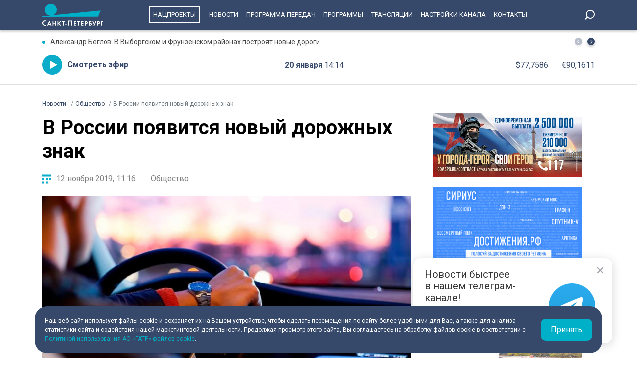

--- FILE ---
content_type: text/html; charset=UTF-8
request_url: https://tvspb.ru/news/2019/11/12/na-dorogah-rossii-poyavitsya-novyj-dorozhnyh-znak/
body_size: 14281
content:
<!DOCTYPE html>
<html>
<head>
    <meta charset="utf-8" />
    <title>В России появится новый дорожных знак | Телеканал Санкт-Петербург</title>
    <meta name="description" content="Изменения планируют ввести уже в следующем году." />
    <meta http-equiv="X-UA-Compatible" content="IE=edge" />
    <meta name="viewport" content="width=device-width, height=device-height, initial-scale=1.0, maximum-scale=1.0, user-scalable=0">
    <meta name="keywords" content=""/>
    <link rel="canonical" href="https://tvspb.ru/news/2019/11/12/na-dorogah-rossii-poyavitsya-novyj-dorozhnyh-znak"/>
    <meta property="article:published_time" content="2019-11-12T11:16:21+03:00"/>
    <meta property="article:modified_time" content="2019-11-12T11:16:21+03:00"/>
    <meta property="article:author" content="">
    <meta property="article:section" content="Новости">
    <meta name="author" content="">
    <meta property="og:title" content="В России появится новый дорожных знак | Телеканал Санкт-Петербург"/>
    <meta property="og:description" content="Изменения планируют ввести уже в следующем году."/>
    <meta property="og:url" content="https://tvspb.ru/news/2019/11/12/na-dorogah-rossii-poyavitsya-novyj-dorozhnyh-znak"/>
    <meta property="og:site_name" content="Телеканал Санкт-Петербург"/>
    <meta property="og:image" content="https://cdn.tvspb.ru/storage/wp-content/uploads/2022/06/car-1149997960720shlichymdthumbnail_zl8dDRU.jpg__0_0x0.jpg"/>
    <meta name="twitter:card" content="summary">

    <link rel="amphtml" href="https://tvspb.ru/news/amp/2019/11/12/na-dorogah-rossii-poyavitsya-novyj-dorozhnyh-znak" />
    <link rel="manifest" href="/manifest.json" crossorigin="use-credentials">

    <meta name="yandex-verification" content="c21e3263ae6054c9" />
    <meta name="zen-verification" content="qPd5iKKXzCYvcBGaoEqLtTOamnf5zjAtERR9qmYE2AHbwQcgk1HeZmzV80HZK6Tq" />
    <link rel="stylesheet" href="https://maxcdn.bootstrapcdn.com/bootstrap/4.0.0/css/bootstrap.min.css" integrity="sha384-Gn5384xqQ1aoWXA+058RXPxPg6fy4IWvTNh0E263XmFcJlSAwiGgFAW/dAiS6JXm" crossorigin="anonymous">
    <link rel="preconnect" href="https://fonts.gstatic.com">
    <link href="https://fonts.googleapis.com/css2?family=Roboto:ital,wght@0,300;0,400;0,700;1,400&display=swap" rel="stylesheet">
    <link rel="stylesheet" href="/css/style.css?id=43ecd8624efca4044a11baf520e7e065">
    <link rel="stylesheet" href="/libs/swiper/swiper.min.css" />
    <link href="https://vjs.zencdn.net/7.20.2/video-js.css" rel="stylesheet" />

    <link rel="icon" href="/favicon.ico" sizes="any" type="image/x-icon">
    <link rel="apple-touch-icon" sizes="128x128" href="/images/favicon/128.png">
    <link rel="apple-touch-icon" sizes="152x152" href="/images/favicon/152.png">
    <link rel="apple-touch-icon" sizes="167x167" href="/images/favicon/167.png">
    <link rel="apple-touch-icon" sizes="180x180" href="/images/favicon/180.png">
    <link rel="apple-touch-icon" sizes="512x512" href="/images/favicon/512.png">

    <link
        href="https://unpkg.com/@videojs/themes@1/dist/fantasy/index.css"
        rel="stylesheet"
    />

    <script src="https://yastatic.net/pcode/adfox/loader.js" crossorigin="anonymous"></script>
    <!-- Yandex.RTB -->
    <script>window.yaContextCb=window.yaContextCb||[]</script>
    <script src="https://yandex.ru/ads/system/context.js" async></script>
    <!-- Yandex.RTB R-A-1939437-5 -->
    <script>window.yaContextCb.push(()=>{
            Ya.Context.AdvManager.render({
                type: 'fullscreen',
                platform: 'touch',
                blockId: 'R-A-1939437-5'
            })
        })</script>
    <!-- Yandex.RTB R-A-1939437-4 -->
    <script>window.yaContextCb.push(()=>{
            Ya.Context.AdvManager.render({
                type: 'floorAd',
                blockId: 'R-A-1939437-4'
            })
        })</script>

</head>
<body>
<header class="main-header">
    <div class="container" style="display: flex; justify-content: space-between;">
        <a href="/" class="main-logo">
            <img src="/images/logo/logo-80.svg">


        </a>
        <ul class="nav justify-content-end">
            <li class="nav-item">
                <a class="nav-link" href="/news/national-project--15835" style="border: 2px solid #fff; padding: 7px; margin: 13px 10px;">Нацпроекты</a>
            </li>
            <li class="nav-item">
                <a class="nav-link" href="/news">Новости</a>
            </li>



            <li class="nav-item">
                <a class="nav-link" href="/schedule">Программа передач</a>
            </li>
            <li class="nav-item">
                <a class="nav-link" href="/programs">Программы</a>
            </li>
    
    
    
            <li class="nav-item">
                <a class="nav-link" href="/online-projects">Трансляции</a>
            </li>
    
    
    
            <li class="nav-item">
                <a class="nav-link" href="/pages/settings/">Настройки канала</a>
            </li>
            <li class="nav-item">
                <a class="nav-link" href="/pages/contacts">Контакты</a>
            </li>
        </ul>

        <div class="search-entry-block">
            <a class="search_toggle search_toggle--desktop" href="/search"></a>
        </div>
        <div class="mobile-menu-btn"></div>
    </div>
</header>

<main class="main-wrap">

    <!--MOBILE POPUP MENU-->

<div class="mobile-menu-popup">
    <div class="pop-up-menu">
        <div class="footer-news-block news">
            <div class="footer-block-name">Новости</div>
            <div class="footer-news">
                <a href="/news" class="footer-news-item">Все</a>
                <a href="/news/national-project--15835" class="footer-news-item">Нацпроекты</a>
                <a href="/news/100-let-zenit--28677" class="footer-news-item">100-летие «Зенита»</a>
                <a href="/news/100-let-moemu-zenitu--29822" class="footer-news-item">100 лет моему «Зениту»</a>
                <a href="/news/reportaj--155" class="footer-news-item">Репортаж</a>
                <a href="/news/gorod--163" class="footer-news-item">Город</a>
                <a href="/news/kyltyra--164" class="footer-news-item">Культура</a>
                <a href="/news/poliitiika--165" class="footer-news-item">Политика</a>
                <a href="/news/smolnieji--166" class="footer-news-item">Смольный</a>
                <a href="/news/obschestvo--167" class="footer-news-item">Общество</a>
                <a href="/news/ekonomiika--168" class="footer-news-item">Экономика</a>
                <a href="/news/proiisshestviiya--169" class="footer-news-item">Происшествия</a>
                <a href="/news/nayka-ii-tehnologii--170" class="footer-news-item">Наука и технологии</a>
                <a href="/news/sport--171" class="footer-news-item">Спорт</a>
                <a href="/news/army--3285" class="footer-news-item">Армия</a>
                <a href="/news/v-miire--173" class="footer-news-item">В мире</a>
            </div>
        </div>
        <div class="footer-news-block tech">
            <div class="footer-block-name">Телеканал</div>
            <div class="footer-news">
                <a href="/schedule" class="footer-news-item">Программа передач</a>
                <a href="/programs" class="footer-news-item">Программы</a>
                
                
                <a href="/pages/settings/" class="footer-news-item">Настройка канала</a>
                
                <a href="/pages/contacts" class="footer-news-item">Контакты</a>
                
                <a href="/pages/informaciya-dlya-polzovatelej-sajta/" class="footer-news-item">Информация для пользователей сайта</a>
                <a href="/pages/politika-konfidencialnosti" class="footer-news-item">Политика конфиденциальности</a>
                <a href="/pages/cookie-policy" class="footer-news-item">Политика использования файлов cookie</a>
            </div>
        </div>
        <div class="footer-news-block connection">
            <div class="footer-block-name">Связь</div>
            <div class="footer-news">
                <a href="/rss" target="_blank" class="footer-news-item">RSS</a>
                <a href="https://vk.com/topspb_tv" target="_blank" class="footer-news-item">Вконтакте</a>
                <a href="https://twitter.com/topspb_tv" target="_blank" class="footer-news-item">Twitter</a>

                <a href="https://www.youtube.com/channel/UCCMSZYlmteqxjfRZqHfI4Eg" target="_blank" class="footer-news-item">YouTube</a>
                <a href="https://ok.ru/topspbtv" target="_blank" class="footer-news-item">Одноклассники</a>
                <a href="https://zen.yandex.ru/topspbtv" class="footer-news-item" target="_blank">Яндекс.Дзен</a>

            </div>
        </div>
        <div class="footer-news-block send-news">

            <a href="/search">
            <div class="footer-block-name mt-2">Поиск
            </div>
            </a>
        </div>







    </div>
</div>
<div class="paranja"></div>


<div class="top-full-width-block">
    <div class="container">
        <div class="top-full__news-block">

    <div class="swiper top-swiper">
        <div class="swiper-wrapper">
                            <a href="https://tvspb.ru/news/2026/01/20/aleksandr-beglov-v-vyborgskom-i-frunzenskom-rajonah-postroyat-novye-dorogi" class="swiper-slide top-full__item">Александр Беглов: В Выборгском и Фрунзенском районах построят новые дороги</a>
                            <a href="https://tvspb.ru/news/2026/01/20/proigrat-za-30-sekund-igor-larionov-oczenil-porazhenie-ska-ot-minskogo-dinamo" class="swiper-slide top-full__item">Проиграть за 30 секунд: Игорь Ларионов оценил поражение СКА от минского «Динамо»</a>
                            <a href="https://tvspb.ru/news/2026/01/20/za-dva-goda-35-tysyachi-shkolnikov-i-studentov-stali-uchastnikami-molodyozhnogo-posta-1" class="swiper-slide top-full__item">Несут вахту памяти: за два года 3,5 тысячи юных петербуржцев заступили на Пост № 1 на Пискарёвском кладбище</a>
                            <a href="https://tvspb.ru/news/2026/01/20/v-2025-godu-czentr-zanyatosti-peterburga-pomog-48-tysyacham-gorozhan-s-vyborom-professii" class="swiper-slide top-full__item">В 2025 году Центр занятости Петербурга помог 48 тысячам горожан с выбором профессии</a>
                            <a href="https://tvspb.ru/news/2026/01/20/v-zhilishhnom-komitete-rasskazali-o-dvuh-tehnologiyah-kotorye-pomogayut-borotsya-s-naledyu-na-kryshah" class="swiper-slide top-full__item">В Жилищном комитете рассказали о двух технологиях, которые помогают бороться с наледью на крышах</a>
                    </div>
    </div>
    <div class="top-full__arrows">
        <div class="swiper-button-prev top-full__arrow-prev"></div>
        <div class="swiper-button-next top-full__arrow-next"></div>
    </div>
</div>
        <div class="top-full__multi-block">
            <a href="/live" class="mb-btn-online">Смотреть эфир</a>
            <div class="mb-date">20 января  <span>14:14</span></div>







            <div class="mb-exchange">
                <div class="mb-exchange__dollar">$00.0000</div>
                <div class="mb-exchange__euro">€00.0000</div>
            </div>

        </div>
    </div>
</div>

    
    <div class="container">
        <!-- Yandex.RTB R-A-1939437-3 -->
        <div id="yandex_rtb_R-A-1939437-3" class="mb-2"></div>
        <script>window.yaContextCb.push(()=>{
                Ya.Context.AdvManager.render({
                    renderTo: 'yandex_rtb_R-A-1939437-3',
                    blockId: 'R-A-1939437-3'
                })
            })</script>
        <div class="row justify-content-between">
            <nav class="breadcrumb">
                <ol class="breadcrumb-list" itemscope itemtype="https://schema.org/BreadcrumbList">
                    <li class="breadcrumb-item" itemprop="itemListElement" itemscope
                        itemtype="https://schema.org/ListItem">
                        <a href="/news" itemprop="item">
                            <span itemprop="name">Новости</span>
                        </a>
                        <meta itemprop="position" content="1">
                    </li>
                                        <li class="breadcrumb-item" itemprop="itemListElement" itemscope
                        itemtype="https://schema.org/ListItem">
                        <a href="https://tvspb.ru/news/obschestvo--167" itemprop="item">
                            <span itemprop="name">Общество</span>
                        </a>
                        <meta itemprop="position" content="2">
                    </li>
                                        <li class="breadcrumb-item active" itemprop="itemListElement" itemscope
                        itemtype="https://schema.org/ListItem">
                        <span itemprop="name">В России появится новый дорожных знак</span>
                        <meta itemprop="position" content="3">
                    </li>
                </ol>
            </nav>

            <div class="main-content-block" itemscope itemtype="http://schema.org/NewsArticle">
                <h1 class="main-single-title" itemprop="headline">
                    В России появится новый дорожных знак
                </h1>
                                <div itemprop="publisher" itemscope itemtype="https://schema.org/Organization">
                    <meta itemprop="name" content="TVSPB">
                    <div itemprop="logo" itemscope itemtype="https://schema.org/ImageObject">
                        <img itemprop="image" src="https://tvspb.ru/images/logo/main-logo.svg" style="display:none;" width="105" height="40"/>
                        <meta itemprop="url" content="https://tvspb.ru/">
                        <meta itemprop="width" content="105">
                        <meta itemprop="height" content="40">
                    </div>
                </div>
                <div class="post-info-block">
                    <div class="post-info__published">12 ноября 2019, 11:16</div>
                                            <a href="https://tvspb.ru/news/obschestvo--167"
                           class="post-info__category">Общество
                        </a>
                                    </div>











                                    <div class="main-news-slider">
                        <div class="post-news-block">
                            <div class="post-news-block__img">
                                <picture>
                                    <!-- десктопы/планшеты от 1200px -->
                                    <source
                                        media="(min-width: 1200px)"
                                        srcset="https://cdn.tvspb.ru/storage/wp-content/uploads/2022/06/car-1149997960720shlichymdthumbnail_zl8dDRU.jpg__800_16x9.jpg"
                                        sizes="800px"
                                        type="image/jpeg"
                                    />
                                    <source
                                        media="(min-width: 1200px)"
                                        srcset="https://cdn.tvspb.ru/storage/wp-content/uploads/2022/06/car-1149997960720shlichymdthumbnail_zl8dDRU.jpg__800_16x9.webp"
                                        sizes="800px"
                                        type="image/webp"
                                    />

                                    <!-- планшеты до 1199px -->
                                    <source
                                        media="(min-width: 992px) and (max-width: 1199px)"
                                        srcset="https://cdn.tvspb.ru/storage/wp-content/uploads/2022/06/car-1149997960720shlichymdthumbnail_zl8dDRU.jpg__700_16x9.webp"
                                        sizes="600px"
                                        type="image/webp"
                                    />
                                    <source
                                        media="(min-width: 992px) and (max-width: 1199px)"
                                        srcset="https://cdn.tvspb.ru/storage/wp-content/uploads/2022/06/car-1149997960720shlichymdthumbnail_zl8dDRU.jpg__700_16x9.jpg"
                                        sizes="600px"
                                        type="image/jpeg"
                                    />

                                    <!-- планшеты до 991px -->
                                    <source
                                        media="(max-width: 991px)"
                                        srcset="https://cdn.tvspb.ru/storage/wp-content/uploads/2022/06/car-1149997960720shlichymdthumbnail_zl8dDRU.jpg__800_16x9.webp"
                                        sizes="300px"
                                        type="image/webp"
                                    />
                                    <source
                                        media="(max-width: 991px)"
                                        srcset="https://cdn.tvspb.ru/storage/wp-content/uploads/2022/06/car-1149997960720shlichymdthumbnail_zl8dDRU.jpg__800_16x9.jpg"
                                        sizes="300px"
                                        type="image/jpeg"
                                    />
                                    <!-- мобилки до 766px -->
                                    <source
                                        media="(max-width: 766px)"
                                        srcset="https://cdn.tvspb.ru/storage/wp-content/uploads/2022/06/car-1149997960720shlichymdthumbnail_zl8dDRU.jpg__500_16x9.webp"
                                        sizes="300px"
                                        type="image/webp"
                                    />
                                    <source
                                        media="(max-width: 766px)"
                                        srcset="https://cdn.tvspb.ru/storage/wp-content/uploads/2022/06/car-1149997960720shlichymdthumbnail_zl8dDRU.jpg__500_16x9.jpg"
                                        sizes="300px"
                                        type="image/jpeg"
                                    />
                                    <img
                                        src="https://cdn.tvspb.ru/storage/wp-content/uploads/2022/06/car-1149997960720shlichymdthumbnail_zl8dDRU.jpg__1200_0x0.webp"
                                        alt="В России появится новый дорожных знак - tvspb.ru"
                                        title="В России появится новый дорожных знак"
                                        sizes="1200px"
                                        width="820"
                                        height="585"
                                    />
                                </picture>
                            </div>
                            <div class="main-news-block__description">
                                <p>В России появится новый дорожных знак</p>

                            </div>
                        </div>
                    </div>
                



                <div class="post-content" itemprop="articleBody">
                    <p class="post-lead">
                        Изменения планируют ввести уже в следующем году.
                    </p>
                    <p>В 2020 году на российских дорогах появятся мобильные таблички &laquo;Фотовидеофиксация&raquo; на желтом фоне для обозначения переносных камер-треног, сообщает <a href="https://www.kommersant.ru/doc/4155626" target="_blank" rel="noopener">&laquo;Коммерсант&raquo;</a>.</p>
<p>Данное требование вошло в новую редакцию ГОСТа по применению дорожных знаков, разработанном институтом РосдорНИИ по заказу Росавтодора. В настоящее время документ проходит последнюю стадию утверждения.</p>
<p>Информационную табличку &laquo;Фотовидеофиксация&raquo; можно будет устанавливать на временных переносных опорах и информационных щитах, что позволило бы использовать ее для обозначения передвижных комплексов фиксации нарушений.</p>
<p>Помимо этого, планируется ввести запрет на использование знаков &laquo;Уступи дорогу&raquo; и &laquo;Главная дорога&raquo; на прямоугольных щитах с желто-зеленым фоном, так как это негативно сказывается на их информативности.</p>
<p>Подписывайтесь на нас в<strong>&nbsp;<a href="https://news.yandex.ru/index.html?from=rubric&amp;favid=254059862" target="_blank" rel="noopener">&laquo;Яндекс.Новостях&raquo;</a>,&nbsp;<a href="https://www.instagram.com/topspb_tv/" target="_blank" rel="noopener">Instagram</a>&nbsp;</strong>и&nbsp;<strong><a href="https://vk.com/topspb_tv" target="_blank" rel="noopener">&laquo;ВКонтакте&raquo;</a></strong>.</p>
<p>Читайте нас в <strong><a href="https://zen.yandex.ru/topspbtv." target="_blank" rel="noopener">&laquo;Яндекс.Дзене&raquo;</a></strong>.</p>
<p><sub><em>Фото: pixabay.com</em></sub></p>

                </div>
                <div class="post-hashtags-block">
                                    </div>
                
                            </div>

            <!--SIDEBAR-->
            <div class="main-sidebar-block">
                <div style="text-align: center; margin-bottom: 20px">
                    <a href="https://www.gov.spb.ru/contract/" target="_blank" rel="nofollow noindex">
                        <img src="/images/banner/15.jpg" alt="" style="width: 300px; height: auto">
                    </a>
                </div>
                <div style="text-align: center; margin-bottom: 20px">
                    <a href="https://достижения.рф/achievements/region" target="_blank" rel="nofollow noindex">
                        <img src="/images/banner/3.jpg" alt="" style="width: 300px; height: auto">
                    </a>
                </div>
                <div style="text-align: center; margin-bottom: 20px">
                    <a href="https://наследие.дом.рф/?utm_source=partners&utm_medium=referral&utm_campaign=OKN_brand&utm_content=banners&utm_term=11_2025" target="_blank" rel="nofollow noindex">
                        <img src="/images/banner/17.png" alt="" style="width: 300px; height: auto; border: 1px solid #dfdfdf;">
                    </a>
                </div>




































                <div class="sidebar-one-block">

                    <a href="https://max.ru/tvspb" class="sidebar-btn__max" target="_blank">Наш канал в <div class="max__logo"></div></a>
                    <a href="https://t.me/topspb_tv" class="sidebar-btn__tg" target="_blank">Наш канал в <div class="tg__logo"></div></a>
                </div>

               <div class="sidebar-one-block">
    <div class="sidebar-block-name">
        <div class="block-name">Лента новостей</div>
        <a href="/news" class="block-link">Ещё</a>
    </div>
            <a href="https://tvspb.ru/news/2026/01/20/aleksandr-beglov-v-vyborgskom-i-frunzenskom-rajonah-postroyat-novye-dorogi" class="sidebar-images-news-item">
            <div class="sidebar-item__img-block">
                <picture>
                    <source
                        srcset="https://cdn.tvspb.ru/storage/wp-content/uploads/2023/11/dorozhnye-raboty-45-e1734342997596.jpg__200_16x9.webp"
                        sizes="100px"
                        type="image/webp"
                    />
                    <source
                        srcset="https://cdn.tvspb.ru/storage/wp-content/uploads/2023/11/dorozhnye-raboty-45-e1734342997596.jpg__200_16x9.jpg"
                        sizes="100px"
                        type="image/jpeg"
                    />
                    <img
                        src="https://cdn.tvspb.ru/storage/wp-content/uploads/2023/11/dorozhnye-raboty-45-e1734342997596.jpg__200_16x9.webp"
                        alt="Александр Беглов: В Выборгском и Фрунзенском районах построят новые дороги"
                        sizes="100px"
                        width="100"
                        height="100"
                    />
                </picture>
            </div>
            <div class="sidebar-item__text-block">
                <div class="sidebar-item__title">Александр Беглов: В Выборгском и Фрунзенском районах построят новые дороги</div>
                <div class="sidebar-item__date">20 января 2026 <span>14:05</span></div>
            </div>
        </a>
            <a href="https://tvspb.ru/news/2026/01/20/proigrat-za-30-sekund-igor-larionov-oczenil-porazhenie-ska-ot-minskogo-dinamo" class="sidebar-images-news-item">
            <div class="sidebar-item__img-block">
                <picture>
                    <source
                        srcset="https://cdn.tvspb.ru/storage/wp-content/uploads/2026/01/foto_20_33.jpg__200_16x9.webp"
                        sizes="100px"
                        type="image/webp"
                    />
                    <source
                        srcset="https://cdn.tvspb.ru/storage/wp-content/uploads/2026/01/foto_20_33.jpg__200_16x9.jpg"
                        sizes="100px"
                        type="image/jpeg"
                    />
                    <img
                        src="https://cdn.tvspb.ru/storage/wp-content/uploads/2026/01/foto_20_33.jpg__200_16x9.webp"
                        alt="Проиграть за 30 секунд: Игорь Ларионов оценил поражение СКА от минского «Динамо»"
                        sizes="100px"
                        width="100"
                        height="100"
                    />
                </picture>
            </div>
            <div class="sidebar-item__text-block">
                <div class="sidebar-item__title">Проиграть за 30 секунд: Игорь Ларионов оценил поражение СКА от минского «Динамо»</div>
                <div class="sidebar-item__date">20 января 2026 <span>14:01</span></div>
            </div>
        </a>
            <a href="https://tvspb.ru/news/2026/01/20/aleksandr-beglov-kirovskij-rajon-razvivaetsya-planomerno-i-sistemno" class="sidebar-images-news-item">
            <div class="sidebar-item__img-block">
                <picture>
                    <source
                        srcset="https://cdn.tvspb.ru/storage/wp-content/uploads/2025/12/beglov-volontery.jpg__200_16x9.webp"
                        sizes="100px"
                        type="image/webp"
                    />
                    <source
                        srcset="https://cdn.tvspb.ru/storage/wp-content/uploads/2025/12/beglov-volontery.jpg__200_16x9.jpg"
                        sizes="100px"
                        type="image/jpeg"
                    />
                    <img
                        src="https://cdn.tvspb.ru/storage/wp-content/uploads/2025/12/beglov-volontery.jpg__200_16x9.webp"
                        alt="Александр Беглов: Кировский район развивается планомерно и системно"
                        sizes="100px"
                        width="100"
                        height="100"
                    />
                </picture>
            </div>
            <div class="sidebar-item__text-block">
                <div class="sidebar-item__title">Александр Беглов: Кировский район развивается планомерно и системно</div>
                <div class="sidebar-item__date">20 января 2026 <span>13:55</span></div>
            </div>
        </a>
            <a href="https://tvspb.ru/news/2026/01/20/bolee-145-tysyachi-chelovek-vospolzovalis-pochtovym-servisom-na-vokzalah-ozhd-v-2025-godu" class="sidebar-images-news-item">
            <div class="sidebar-item__img-block">
                <picture>
                    <source
                        srcset="https://cdn.tvspb.ru/storage/wp-content/uploads/2026/01/izobrazhenie_2025-11-26_134935977.png__800_16x9.jpg__200_16x9.webp"
                        sizes="100px"
                        type="image/webp"
                    />
                    <source
                        srcset="https://cdn.tvspb.ru/storage/wp-content/uploads/2026/01/izobrazhenie_2025-11-26_134935977.png__800_16x9.jpg__200_16x9.jpg"
                        sizes="100px"
                        type="image/jpeg"
                    />
                    <img
                        src="https://cdn.tvspb.ru/storage/wp-content/uploads/2026/01/izobrazhenie_2025-11-26_134935977.png__800_16x9.jpg__200_16x9.webp"
                        alt="Более 14,5 тысячи человек воспользовались почтовым сервисом на вокзалах ОЖД в 2025 году"
                        sizes="100px"
                        width="100"
                        height="100"
                    />
                </picture>
            </div>
            <div class="sidebar-item__text-block">
                <div class="sidebar-item__title">Более 14,5 тысячи человек воспользовались почтовым сервисом на вокзалах ОЖД в 2025 году</div>
                <div class="sidebar-item__date">20 января 2026 <span>13:43</span></div>
            </div>
        </a>
            <a href="https://tvspb.ru/news/2026/01/20/million-za-prosrochku-peterburzhecz-rasplatilsya-po-alimentam-spustya-12-let" class="sidebar-images-news-item">
            <div class="sidebar-item__img-block">
                <picture>
                    <source
                        srcset="https://cdn.tvspb.ru/storage/wp-content/uploads/2026/01/pristavy-scaled.jpg__200_16x9.webp"
                        sizes="100px"
                        type="image/webp"
                    />
                    <source
                        srcset="https://cdn.tvspb.ru/storage/wp-content/uploads/2026/01/pristavy-scaled.jpg__200_16x9.jpg"
                        sizes="100px"
                        type="image/jpeg"
                    />
                    <img
                        src="https://cdn.tvspb.ru/storage/wp-content/uploads/2026/01/pristavy-scaled.jpg__200_16x9.webp"
                        alt="Миллион за просрочку: петербуржец расплатился по алиментам спустя 12 лет"
                        sizes="100px"
                        width="100"
                        height="100"
                    />
                </picture>
            </div>
            <div class="sidebar-item__text-block">
                <div class="sidebar-item__title">Миллион за просрочку: петербуржец расплатился по алиментам спустя 12 лет</div>
                <div class="sidebar-item__date">20 января 2026 <span>13:41</span></div>
            </div>
        </a>
    </div>

            </div>
        </div>
    </div>

    <div class="grey-full-line"></div>

    <div class="container">
        <!-- Yandex.RTB R-A-1939437-2 -->
    <div id="yandex_rtb_R-A-1939437-2" class="mb-4"></div>
    <script>window.yaContextCb.push(()=>{
        Ya.Context.AdvManager.render({
            renderTo: 'yandex_rtb_R-A-1939437-2',
            blockId: 'R-A-1939437-2'
        })
    })</script>
        <div class="five-news-block">

    <!--BLOCK NAME NEWS-->
    <div class="block-news-name name-reportage">
        <a href="/news/reportaj--155" class="block-name__title">Репортаж</a>
        <a href="/news/reportaj--155" class="block-name__more">Ещё</a>
    </div>

    <div class="five-block five-equal">

                    <a href="https://tvspb.ru/news/2026/01/20/v-gorodskoj-narkologicheskoj-bolnicze-pokazali-kak-paczienty-boryutsya-s-alkogolnoj-intoksikacziej-posle-prazdnikov" class="img-top__news-item">
                <div class="img-block">
                    <picture>
                        <source
                            srcset="https://cdn.tvspb.ru/storage/wp-content/uploads/2026/01/foto_20_21.jpg__200_0x0.webp"
                            sizes="200px"
                            type="image/webp"
                        />
                        <source
                            srcset="https://cdn.tvspb.ru/storage/wp-content/uploads/2026/01/foto_20_21.jpg__200_0x0.jpg"
                            sizes="200px"
                            type="image/jpeg"
                        />
                        <img
                            src="https://cdn.tvspb.ru/storage/wp-content/uploads/2026/01/foto_20_21.jpg__200_0x0.webp"
                            alt="В Городской наркологической больнице Петербурга показали, как пациенты борются с алкоголизмом после праздников"
                            sizes="200px"
                            width="200"
                            height="126"
                        />
                    </picture>
                </div>
                <div class="img-top__title-lead">
                    <div class="img-top__title">
                        В Городской наркологической больнице Петербурга показали, как пациенты борются с алкоголизмом после праздников
                    </div>
                    <div class="img-top__lead">
                        Капельницы, уколы и занятия с психологом. В больницы Петербурга после новогодних праздников попадают пациенты с алкогольной интоксикацией. Лечение может занимать до полугода. Врачи выводят из острого состояния и учат справляться с «иллюзией контроля», которая свойственна зависимым.
                    </div>
                </div>
                <div class="img-top__date">20 января 2026 <span>11:30</span></div>
            </a>
                    <a href="https://tvspb.ru/news/2026/01/19/vrachi-mariinskoj-bolniczy-proveli-unikalnuyu-dlya-rossii-operacziyu-po-zamene-srazu-dvuh-zheludochkov-serdcza" class="img-top__news-item">
                <div class="img-block">
                    <picture>
                        <source
                            srcset="https://cdn.tvspb.ru/storage/wp-content/uploads/2026/01/asb4_4_26.01.19_19.10.00.00.mxf_snapshot_00.53_2026.01.19_19.57.06.jpg__200_0x0.webp"
                            sizes="200px"
                            type="image/webp"
                        />
                        <source
                            srcset="https://cdn.tvspb.ru/storage/wp-content/uploads/2026/01/asb4_4_26.01.19_19.10.00.00.mxf_snapshot_00.53_2026.01.19_19.57.06.jpg__200_0x0.jpg"
                            sizes="200px"
                            type="image/jpeg"
                        />
                        <img
                            src="https://cdn.tvspb.ru/storage/wp-content/uploads/2026/01/asb4_4_26.01.19_19.10.00.00.mxf_snapshot_00.53_2026.01.19_19.57.06.jpg__200_0x0.webp"
                            alt="Врачи Мариинской больницы провели уникальную для России операцию по замене сразу двух желудочков сердца"
                            sizes="200px"
                            width="200"
                            height="126"
                        />
                    </picture>
                </div>
                <div class="img-top__title-lead">
                    <div class="img-top__title">
                        Врачи Мариинской больницы провели уникальную для России операцию по замене сразу двух желудочков сердца
                    </div>
                    <div class="img-top__lead">
                        Первую в России операцию по замене сразу двух желудочков сердца провели в Мариинской больнице. Пациенту 36 лет, его доставила скорая в критическом состоянии. Для пересадки жизненно важного органа были противопоказания, поэтому консилиум врачей принял решение об имплантации. Уникальная операция длилась почти четыре часа и прошла успешно.
                    </div>
                </div>
                <div class="img-top__date">19 января 2026 <span>19:58</span></div>
            </a>
                    <a href="https://tvspb.ru/news/2026/01/19/tysyachi-rabochih-mest-investiczii-i-innovaczii-oez-sankt-peterburg-otmechaet-20-letie" class="img-top__news-item">
                <div class="img-block">
                    <picture>
                        <source
                            srcset="https://cdn.tvspb.ru/storage/wp-content/uploads/2026/01/asb4_4_26.01.19_19.15.00.00.mxf_snapshot_03.27_2026.01.19_19.37.38.jpg__200_0x0.webp"
                            sizes="200px"
                            type="image/webp"
                        />
                        <source
                            srcset="https://cdn.tvspb.ru/storage/wp-content/uploads/2026/01/asb4_4_26.01.19_19.15.00.00.mxf_snapshot_03.27_2026.01.19_19.37.38.jpg__200_0x0.jpg"
                            sizes="200px"
                            type="image/jpeg"
                        />
                        <img
                            src="https://cdn.tvspb.ru/storage/wp-content/uploads/2026/01/asb4_4_26.01.19_19.15.00.00.mxf_snapshot_03.27_2026.01.19_19.37.38.jpg__200_0x0.webp"
                            alt="Тысячи рабочих мест, инвестиции и инновации: ОЭЗ «Санкт-Петербург» отмечает 20-летие"
                            sizes="200px"
                            width="200"
                            height="126"
                        />
                    </picture>
                </div>
                <div class="img-top__title-lead">
                    <div class="img-top__title">
                        Тысячи рабочих мест, инвестиции и инновации: ОЭЗ «Санкт-Петербург» отмечает 20-летие
                    </div>
                    <div class="img-top__lead">
                        Особая экономическая зона «Санкт-Петербург» отмечает 20-летие. ОЭЗ сегодня — это десятки резидентов и высокотехнологичных предприятий, тысячи рабочих мест, миллиарды инвестиций и сотни инновационных продуктов.
                    </div>
                </div>
                <div class="img-top__date">19 января 2026 <span>19:38</span></div>
            </a>
                    <a href="https://tvspb.ru/news/2026/01/19/ermitazhnyj-dvorczovyj-volodarskij-i-ne-tolko-v-2026-godu-yubilei-otmetyat-24-peterburgskih-mosta" class="img-top__news-item">
                <div class="img-block">
                    <picture>
                        <source
                            srcset="https://cdn.tvspb.ru/storage/wp-content/uploads/2026/01/11.00_26_17_22.still349.jpg__200_0x0.webp"
                            sizes="200px"
                            type="image/webp"
                        />
                        <source
                            srcset="https://cdn.tvspb.ru/storage/wp-content/uploads/2026/01/11.00_26_17_22.still349.jpg__200_0x0.jpg"
                            sizes="200px"
                            type="image/jpeg"
                        />
                        <img
                            src="https://cdn.tvspb.ru/storage/wp-content/uploads/2026/01/11.00_26_17_22.still349.jpg__200_0x0.webp"
                            alt="Эрмитажный, Дворцовый, Володарский и не только: в 2026 году юбилеи отметят 24 петербургских моста"
                            sizes="200px"
                            width="200"
                            height="126"
                        />
                    </picture>
                </div>
                <div class="img-top__title-lead">
                    <div class="img-top__title">
                        Эрмитажный, Дворцовый, Володарский и не только: в 2026 году юбилеи отметят 24 петербургских моста
                    </div>
                    <div class="img-top__lead">
                        Шедевры архитектурной и инженерной мысли. Сразу 24 петербургских переправы в этом году отметят круглую дату. Среди юбиляров и один из главных символов Северной столицы — Дворцовый мост. Как подчеркнул губернатор Александр Беглов, город бережно заботиться о состоянии переправ, а увидеть их стремятся миллионы туристов со всего мира.
                    </div>
                </div>
                <div class="img-top__date">19 января 2026 <span>13:48</span></div>
            </a>
                    <a href="https://tvspb.ru/news/2026/01/19/vtoroj-sovremennyj-elektropoezd-zapustili-mezhdu-peterburgom-i-sestroreczkom" class="img-top__news-item">
                <div class="img-block">
                    <picture>
                        <source
                            srcset="https://cdn.tvspb.ru/storage/wp-content/uploads/2026/01/foto_19_23.jpg__200_0x0.webp"
                            sizes="200px"
                            type="image/webp"
                        />
                        <source
                            srcset="https://cdn.tvspb.ru/storage/wp-content/uploads/2026/01/foto_19_23.jpg__200_0x0.jpg"
                            sizes="200px"
                            type="image/jpeg"
                        />
                        <img
                            src="https://cdn.tvspb.ru/storage/wp-content/uploads/2026/01/foto_19_23.jpg__200_0x0.webp"
                            alt="Второй современный электропоезд запустили между Петербургом и Сестрорецком"
                            sizes="200px"
                            width="200"
                            height="126"
                        />
                    </picture>
                </div>
                <div class="img-top__title-lead">
                    <div class="img-top__title">
                        Второй современный электропоезд запустили между Петербургом и Сестрорецком
                    </div>
                    <div class="img-top__lead">
                        Комфортные кресла, кондиционеры и подъёмники для маломобильных пассажиров. Второй современный электропоезд начал курсировать на тактовом маршруте «Петербург — Сестрорецк». Запуск восьмивагонного состава связан с активной застройкой Курортного района.
                    </div>
                </div>
                <div class="img-top__date">19 января 2026 <span>11:31</span></div>
            </a>
            </div>
</div>
        <div class="advert">
            <div id="infox_27305"></div><script type="text/javascript">
                (function(w, d, n, s, t) {
                    w[n] = w[n] || [];
                    w[n].push(function() {
                        INFOX27305.renderTo("infox_27305");
                    });
                    t = d.getElementsByTagName("script")[0];
                    s = d.createElement("script");
                    s.type = "text/javascript";
                    s.src = "//rb.infox.sg/infox/27305";
                    s.async = true;
                    t.parentNode.insertBefore(s, t);
                })(this, this.document, "infoxContextAsyncCallbacks27305");
            </script>

            <div id="unit_98270" class="mb-4">
            </div>
            <script type="text/javascript" charset="utf-8">
                (function() {
                    var sc = document.createElement('script'); sc.type = 'text/javascript'; sc.async = true;
                    sc.src = '//smi2.ru/data/js/98270.js'; sc.charset = 'utf\u002D8';
                    var s = document.getElementsByTagName('script')[0]; s.parentNode.insertBefore(sc, s);
                }());
            </script>
        </div>
    </div>






































    <div class="tg-pup">
        <div class="tg-pup-cross">
            <svg xmlns="http://www.w3.org/2000/svg" width="16" height="16" viewBox="0 0 16 16" class="base-0-2-5" ie-style=""><path fill-rule="evenodd" d="M7.983 6.455l4.34-4.34a1.105 1.105 0 011.562 1.562l-4.34 4.34 4.34 4.34a1.08 1.08 0 11-1.528 1.528l-4.34-4.34-4.34 4.34a1.105 1.105 0 01-1.562-1.562l4.34-4.34-4.34-4.34a1.08 1.08 0 111.528-1.528l4.34 4.34z"></path></svg>
        </div>
        <div class="tg-pup-img"><img src="/images/tg-img.png" /></div>
        <div class="tg-pup-title">Новости быстрее <br>в нашем телеграм-канале!</div>
        <a class="tg-pup-link" href="https://t.me/+q0OU_sWsnNwzY2Fi" target="_blank">Перейти</a>
    </div>


</main>
<div class="cookie-popup container">
    <div class="cookie-popup-item">
        <div class="cookie-text">
            <div>Наш веб-сайт использует файлы cookie и сохраняет их на Вашем устройстве,
                чтобы сделать перемещения по сайту более удобными для Вас, а также для
                анализа статистики сайта и содействия нашей маркетинговой деятельности.
                Продолжая просмотр этого сайта, Вы соглашаетесь на обработку файлов
                cookie в соответствии с <a href="/pages/cookie-policy">Политикой использования АО «ГАТР» файлов cookie</a>.
            </div>
        </div>
        <div class="cookie-button">Принять</div>
    </div>
</div>
<footer class="footer">
    <div class="container">
        <div class="footer-blocks">
            <div class="footer-logo-block">
                <div class="f-logo-soc">
                    <div class="footer-logo"></div>
                    <div class="footer-soc-block">
                        <a href="https://vk.com/topspb_tv" class="f-soc-item vk" target="_blank"></a>

                        <a href="https://t.me/topspb_tv" target="_blank" class="f-soc-item tg"></a>
                        <a href="https://max.ru/tvspb" target="_blank" class="f-soc-item max"></a>
                    </div>
                </div>
                <div class="f-adress-phone-age">
                    <div class="footer-address">197022, Санкт-Петербург, ул. Чапыгина, 6</div>
                    <div class="footer-phone">+7 (812) 335-15-71</div>
                    <div class="footer-age">Внимание! Отдельные видеоматериалы, размещенные на настоящем сайте, могут
                        содержать информацию, предназначенную для лиц, достигших 18 лет.
                    </div>
                </div>
            </div>
            <div class="footer-news-block news">
                <div class="footer-block-name">Новости</div>
                <div class="footer-news">
                    <a href="/news" class="footer-news-item">Все</a>
                    <a href="/news/reportaj--155" class="footer-news-item">Репортаж</a>
                    <a href="/news/koronaviirys--158" class="footer-news-item">Коронавирус</a>
                    <a href="/news/gorod--163" class="footer-news-item">Город</a>
                    <a href="/news/kyltyra--164" class="footer-news-item">Культура</a>
                    <a href="/news/poliitiika--165" class="footer-news-item">Политика</a>
                    <a href="/news/smolnieji--166" class="footer-news-item">Смольный</a>
                    <a href="/news/obschestvo--167" class="footer-news-item">Общество</a>
                    <a href="/news/ekonomiika--168" class="footer-news-item">Экономика</a>
                    <a href="/news/proiisshestviiya--169" class="footer-news-item">Происшествия</a>
                    <a href="/news/nayka-ii-tehnologii--170" class="footer-news-item">Наука и технологии</a>
                    <a href="/news/sport--171" class="footer-news-item">Спорт</a>
                    <a href="/news/army--3285" class="footer-news-item">Армия</a>
                    <a href="/news/v-miire--173" class="footer-news-item">В мире</a>
                </div>
            </div>
            <div class="footer-news-block tech">
                <div class="footer-block-name">Телеканал</div>
                <div class="footer-news">
                    <a href="/schedule/" class="footer-news-item">Программа передач</a>
                    <a href="/programs" class="footer-news-item">Программы</a>


                    <a href="/pages/settings/" class="footer-news-item">Настройка канала</a>

                    <a href="/pages/contacts" class="footer-news-item">Контакты</a>

                    <a href="/pages/informaciya-dlya-polzovatelej-sajta/" class="footer-news-item">Информация для пользователей сайта</a>
                    <a href="/pages/politika-konfidencialnosti" class="footer-news-item">Политика конфиденциальности</a>
                    <a href="/pages/cookie-policy" class="footer-news-item">Политика использования файлов cookie</a>
                </div>
            </div>
            <div class="footer-news-block connection">
                <div class="footer-block-name">Связь</div>
                <div class="footer-news">
                    <a href="/rss" target="_blank" class="footer-news-item">RSS</a>
                    <a href="https://vk.com/topspb_tv" target="_blank" class="footer-news-item">Вконтакте</a>


                    <a href="https://www.youtube.com/channel/UCCMSZYlmteqxjfRZqHfI4Eg" target="_blank" class="footer-news-item">YouTube</a>
                    <a href="https://ok.ru/topspbtv" target="_blank" class="footer-news-item">Одноклассники</a>
                    <a href="https://zen.yandex.ru/topspbtv" class="footer-news-item" target="_blank">Яндекс.Дзен</a>
                    <a href="https://max.ru/tvspb" class="footer-news-item" target="_blank">MAX</a>

                </div>
            </div>
        </div>
    </div>
</footer>
<script src="/libs/jquery/jquery-3.4.0.min.js"></script>
<script src="/libs/swiper/swiper.min.js"></script>


<script src="/js/main.js"></script>
<script src="/js/app.js?id=32ea0b2983dbe730f3656253fe7ae1eb"></script>

<!--LiveInternet counter-->
<script>
    new Image().src = "https://counter.yadro.ru/hit?r" +
        escape(document.referrer) + ((typeof (screen) == "undefined") ? "" :
            ";s" + screen.width + "*" + screen.height + "*" + (screen.colorDepth ?
            screen.colorDepth : screen.pixelDepth)) + ";u" + escape(document.URL) +
        ";h" + escape(document.title.substring(0, 150)) +
        ";" + Math.random();
</script>
<!--/LiveInternet-->

<!-- Yandex.Metrika counter -->
<script type="text/javascript" >
    (function(m,e,t,r,i,k,a){m[i]=m[i]||function(){(m[i].a=m[i].a||[]).push(arguments)};
        m[i].l=1*new Date();k=e.createElement(t),a=e.getElementsByTagName(t)[0],k.async=1,k.src=r,a.parentNode.insertBefore(k,a)})
    (window, document, "script", "https://mc.yandex.ru/metrika/tag.js", "ym");

    ym(22469281, "init", {
        clickmap:true,
        trackLinks:true,
        accurateTrackBounce:true,
        webvisor:true
    });
</script>
<noscript><div><img src="https://mc.yandex.ru/watch/22469281" style="position:absolute; left:-9999px;" alt="" /></div></noscript>
<!-- /Yandex.Metrika counter -->

<!-- Google tag (gtag.js) -->
<script async src="https://www.googletagmanager.com/gtag/js?id=G-WQXD82FS3M"></script>
<script>
    window.dataLayer = window.dataLayer || [];
    function gtag(){dataLayer.push(arguments);}
    gtag('js', new Date());

    gtag('config', 'G-WQXD82FS3M');
</script>

<script>
    (function (w, d, c) {
        (w[c] = w[c] || []).push(function () {
            var options = {
                project: 4473828,
                element: 'top100_widget'
            };
            try {
                w.top100Counter = new top100(options);
            } catch (e) {}
        });
        var n = d.getElementsByTagName("script")[0],
            s = d.createElement("script"),
            f = function () {
                n.parentNode.insertBefore(s, n);
            };
        s.type = "text/javascript";
        s.async = true;
        s.src =
            (d.location.protocol == "https:" ? "https:" : "http:") +
            "//st.top100.ru/top100/top100.js";

        if (w.opera == "[object Opera]") {
            d.addEventListener("DOMContentLoaded", f, false);
        } else {
            f();
        }
    })(window, document, "_top100q");
</script>

<script type="text/javascript">
    (window.Image ? (new Image()) : document.createElement('img')).src =
        'https://vk.com/rtrg?p=VK-RTRG-194447-81OOG';
</script>

<!-- Top.Mail.Ru counter -->
<script type="text/javascript">
    var _tmr = window._tmr || (window._tmr = []);
    _tmr.push({id: "3291674", type: "pageView", start: (new Date()).getTime()});
    (function (d, w, id) {
        if (d.getElementById(id)) return;
        var ts = d.createElement("script"); ts.type = "text/javascript"; ts.async = true; ts.id = id;
        ts.src = "https://top-fwz1.mail.ru/js/code.js";
        var f = function () {var s = d.getElementsByTagName("script")[0]; s.parentNode.insertBefore(ts, s);};
        if (w.opera == "[object Opera]") { d.addEventListener("DOMContentLoaded", f, false); } else { f(); }
    })(document, window, "tmr-code");
</script>
<noscript><div><img src="https://top-fwz1.mail.ru/counter?id=3291674;js=na" style="position:absolute;left:-9999px;" alt="Top.Mail.Ru" /></div></noscript>
<!-- /Top.Mail.Ru counter -->

</body>
</html>


--- FILE ---
content_type: application/javascript
request_url: https://smi2.ru/counter/settings?payload=CIPlAhixjvPYvTM6JDMxYjU3ZjUyLTk3OWYtNDAwNS1hOTg4LWQ3NDdlZmEzZjE5Zg&cb=_callbacks____0mkmhy3r7
body_size: 1516
content:
_callbacks____0mkmhy3r7("[base64]");

--- FILE ---
content_type: application/javascript;charset=utf-8
request_url: https://smi2.ru/data/js/98270.js
body_size: 1709
content:
function _jsload(src){var sc=document.createElement("script");sc.type="text/javascript";sc.async=true;sc.src=src;var s=document.getElementsByTagName("script")[0];s.parentNode.insertBefore(sc,s);};(function(){document.getElementById("unit_98270").innerHTML="<style>.container-98270 { margin: 20px 0; } .container-98270__header { margin-bottom: 15px; overflow: hidden; text-align: left; } .container-98270__header-text { font-family: Roboto, sans-serif; font-size: 18px; font-weight: bold; color: #36496a; } .container-98270__header-logo { display: inline-block; vertical-align: top; height: 22px; width: auto; border: none; display: none; } .container-98270 .zen-container .list-container-item { width: 192px; margin-right: 16px; } .container-98270 .zen-container .list-container-item .image { height: 100%; } .container-98270 .zen-container .list-container-item .gradient { display: none; } .container-98270 .zen-container .list-container-item .title { background: -webkit-gradient(linear, left bottom, left top, from(#000), to(rgba(0, 0, 0, 0))) !important; background: linear-gradient(0deg, #000, rgba(0, 0, 0, 0)) !important; padding: 60px 15px 15px; color: #fff; } /* nav */ .container-98270 .zen-container .left-button .arrow, .container-98270 .zen-container .right-button .arrow { position: relative; background: transparent; } .container-98270 .zen-container .left-button .arrow:after, .container-98270 .zen-container .right-button .arrow:after { content: ''; position: absolute; bottom: 7px; border: 9px solid transparent; } .container-98270 .zen-container .right-button .arrow:after { left: 12px; border-left: 12px solid #000; } .container-98270 .zen-container .left-button .arrow:after { left: 0; border-right: 12px solid #000; }</style>";var cb=function(){var clickTracking = "";var parent_element = JsAPI.Dom.getElement("unit_98270"); parent_element.removeAttribute('id'); var a = parent_element.querySelector('a'); if (a) parent_element.removeChild(a); var container = JsAPI.Dom.createDom('div', 'container-98270', JsAPI.Dom.createDom('div', 'container-98270__header', [ JsAPI.Dom.createDom('div', 'container-98270__header-text', 'Новости партнеров'), JsAPI.Dom.createDom('a', { 'class': 'container-98270__header-logo-link', 'href': 'https://smi2.ru/', 'target': '_blank', 'rel': 'noopener noreferrer nofollow' }, JsAPI.Dom.createDom('img', { 'class': 'container-98270__header-logo', 'src': '//static.smi2.net/static/logo/smi2.svg', 'alt': 'СМИ2' })) ])); JsAPI.Dom.appendChild(parent_element, container); var itemOptions = { 'isLazy': false, 'defaultIsDark': true, 'color': undefined, /* 'color': {'r': 38, 'g': 38, 'b': 38}, */ 'defaultColor': {'r': 38, 'g': 38, 'b': 38}, 'lightingThreshold': 180, }; var itemContentRenderer = function (parent, model, index) { JsAPI.Ui.ZenBlockRenderItem(parent, itemOptions, { 'url': model['url'], 'image': model['image'], 'title': model['title'], 'subtitle': undefined, /* 'subtitle': model['topic_name'] */ }); }; JsAPI.Ui.ZenBlock({ 'block_type': JsAPI.Ui.BlockType.NEWS, 'page_size': 10, 'max_page_count': Infinity, 'parent_element': container, 'item_content_renderer': itemContentRenderer, 'block_id': 98270, 'fields': JsAPI.Dao.NewsField.IMAGE | JsAPI.Dao.NewsField.TITLE | JsAPI.Dao.NewsField.TOPIC, 'click_tracking': undefined, }, function (block) {}, function (reason) {console.error('Error:', reason);});};if(!window.jsapi){window.jsapi=[];_jsload("//static.smi2.net/static/jsapi/jsapi.v5.25.25.ru_RU.js");}window.jsapi.push(cb);}());/* StatMedia */(function(w,d,c){(w[c]=w[c]||[]).push(function(){try{w.statmedia45699=new StatMedia({"id":45699,"user_id":null,"user_datetime":1768907654961,"session_id":null,"gen_datetime":1768907654962});}catch(e){}});if(!window.__statmedia){var p=d.createElement('script');p.type='text/javascript';p.async=true;p.src='https://cdnjs.smi2.ru/sm.js';var s=d.getElementsByTagName('script')[0];s.parentNode.insertBefore(p,s);}})(window,document,'__statmedia_callbacks');/* /StatMedia */